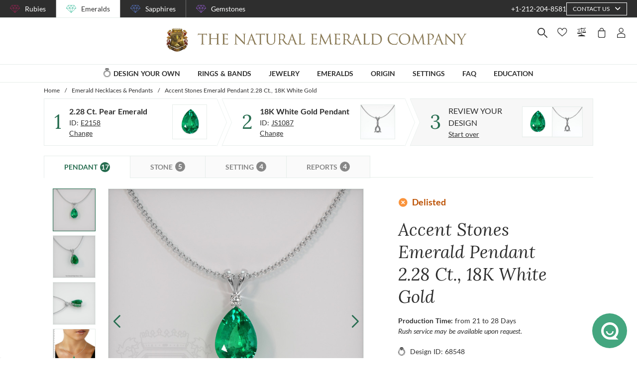

--- FILE ---
content_type: application/javascript; charset=UTF-8
request_url: https://emeralds.com/_nuxt/b7bc415fc344f54bd7b7.js
body_size: 5726
content:
(window.webpackJsonp=window.webpackJsonp||[]).push([[507],{1517:function(module,exports,__webpack_require__){eval("// style-loader: Adds some css to the DOM by adding a <style> tag\n\n// load the styles\nvar content = __webpack_require__(2201);\nif(content.__esModule) content = content.default;\nif(typeof content === 'string') content = [[module.i, content, '']];\nif(content.locals) module.exports = content.locals;\n// add the styles to the DOM\nvar add = __webpack_require__(77).default\nvar update = add(\"0d35759f\", content, true, {\"sourceMap\":false});//# sourceURL=[module]\n//# sourceMappingURL=[data-uri]\n//# sourceURL=webpack-internal:///1517\n")},2200:function(module,__webpack_exports__,__webpack_require__){"use strict";eval("/* harmony import */ var [base64] = __webpack_require__(1517);\n/* harmony import */ var [base64] = /*#__PURE__*/__webpack_require__.n([base64]);\n/* unused harmony reexport * */\n//# sourceURL=[module]\n//# sourceMappingURL=[data-uri]\n//# sourceURL=webpack-internal:///2200\n")},2201:function(module,exports,__webpack_require__){eval('// Imports\nvar ___CSS_LOADER_API_IMPORT___ = __webpack_require__(76);\nvar ___CSS_LOADER_EXPORT___ = ___CSS_LOADER_API_IMPORT___(function(i){return i[1]});\n// Module\n___CSS_LOADER_EXPORT___.push([module.i, "@media screen and (min-width:1840px){.container[data-v-014e3e0c]:not(.is-max-desktop):not(.is-max-widescreen):not(.is-max-fullhd){max-width:1776px!important}}.hamburger[data-v-014e3e0c]{cursor:pointer;height:20px;min-width:0;min-width:auto;position:relative;transform:rotate(0deg);transition:.5s ease-in-out;width:20px}.hamburger span[data-v-014e3e0c]{background:#276d50;border-radius:0;display:block;height:2px;left:0;opacity:1;position:absolute;transform:rotate(0deg);transition:.25s ease-in-out;width:100%}.hamburger span[data-v-014e3e0c]:first-child{top:0}.hamburger span[data-v-014e3e0c]:nth-child(2),.hamburger span[data-v-014e3e0c]:nth-child(3){top:8px}.hamburger span[data-v-014e3e0c]:nth-child(4){top:16px}.hamburger.open span[data-v-014e3e0c]:first-child,.hamburger.open span[data-v-014e3e0c]:nth-child(4){left:50%;top:5px;width:0}.hamburger.open span[data-v-014e3e0c]:nth-child(2){transform:rotate(45deg)}.hamburger.open span[data-v-014e3e0c]:nth-child(3){transform:rotate(-45deg)}", ""]);\n// Exports\n___CSS_LOADER_EXPORT___.locals = {};\nmodule.exports = ___CSS_LOADER_EXPORT___;\n//# sourceURL=[module]\n//# sourceMappingURL=[data-uri]\n//# sourceURL=webpack-internal:///2201\n')},2635:function(module,__webpack_exports__,__webpack_require__){"use strict";eval("// ESM COMPAT FLAG\n__webpack_require__.r(__webpack_exports__);\n\n// CONCATENATED MODULE: ./node_modules/babel-loader/lib??ref--2-0!./node_modules/vue-loader/lib/loaders/templateLoader.js??ref--6!./node_modules/pug-plain-loader??ref--1-oneOf-0-0!./node_modules/vue-loader/lib??vue-loader-options!./components/Layout/MainMenu/MainMenuMobile/Hamburger.vue?vue&type=template&id=014e3e0c&scoped=true&lang=pug&\nvar render = function render() {\n  var _vm = this,\n    _c = _vm._self._c;\n  return _c('div', {\n    staticClass: \"hamburger\",\n    class: {\n      open: _vm.state\n    }\n  }, [_c('span'), _c('span'), _c('span'), _c('span')]);\n};\nvar staticRenderFns = [];\n\n// CONCATENATED MODULE: ./components/Layout/MainMenu/MainMenuMobile/Hamburger.vue?vue&type=template&id=014e3e0c&scoped=true&lang=pug&\n\n// CONCATENATED MODULE: ./node_modules/babel-loader/lib??ref--2-0!./node_modules/vue-loader/lib??vue-loader-options!./components/Layout/MainMenu/MainMenuMobile/Hamburger.vue?vue&type=script&lang=js&\n/* harmony default export */ var Hamburgervue_type_script_lang_js_ = ({\n  name: 'HamburgerComponent',\n  props: {\n    state: {\n      type: Boolean,\n      default: false\n    }\n  }\n});\n// CONCATENATED MODULE: ./components/Layout/MainMenu/MainMenuMobile/Hamburger.vue?vue&type=script&lang=js&\n /* harmony default export */ var MainMenuMobile_Hamburgervue_type_script_lang_js_ = (Hamburgervue_type_script_lang_js_); \n// EXTERNAL MODULE: ./components/Layout/MainMenu/MainMenuMobile/Hamburger.vue?vue&type=style&index=0&id=014e3e0c&prod&lang=sass&scoped=true&\nvar Hamburgervue_type_style_index_0_id_014e3e0c_prod_lang_sass_scoped_true_ = __webpack_require__(2200);\n\n// EXTERNAL MODULE: ./node_modules/vue-loader/lib/runtime/componentNormalizer.js\nvar componentNormalizer = __webpack_require__(54);\n\n// CONCATENATED MODULE: ./components/Layout/MainMenu/MainMenuMobile/Hamburger.vue\n\n\n\n\n\n\n/* normalize component */\n\nvar component = Object(componentNormalizer[\"a\" /* default */])(\n  MainMenuMobile_Hamburgervue_type_script_lang_js_,\n  render,\n  staticRenderFns,\n  false,\n  null,\n  \"014e3e0c\",\n  null\n  \n)\n\n/* harmony default export */ var Hamburger = __webpack_exports__[\"default\"] = (component.exports);//# sourceURL=[module]\n//# sourceMappingURL=[data-uri]\n//# sourceURL=webpack-internal:///2635\n")}}]);

--- FILE ---
content_type: application/javascript; charset=UTF-8
request_url: https://emeralds.com/_nuxt/316167a6afdb4fde7412.js
body_size: 14633
content:
(window.webpackJsonp=window.webpackJsonp||[]).push([[56,465],{1061:function(module,__webpack_exports__,__webpack_require__){"use strict";eval('\n// CONCATENATED MODULE: ./node_modules/babel-loader/lib??ref--2-0!./node_modules/vue-loader/lib/loaders/templateLoader.js??ref--6!./node_modules/pug-plain-loader??ref--1-oneOf-0-0!./node_modules/vue-loader/lib??vue-loader-options!./components/DetailsPage/ProductGallery/ProductGallerySliderViews/_baseSlide.vue?vue&type=template&id=545434f2&scoped=true&lang=pug&\nvar render = function render() {\n  var _vm = this,\n    _c = _vm._self._c;\n  return _c(\'div\');\n};\nvar staticRenderFns = [];\n\n// CONCATENATED MODULE: ./components/DetailsPage/ProductGallery/ProductGallerySliderViews/_baseSlide.vue?vue&type=template&id=545434f2&scoped=true&lang=pug&\n\n// CONCATENATED MODULE: ./node_modules/babel-loader/lib??ref--2-0!./node_modules/vue-loader/lib??vue-loader-options!./components/DetailsPage/ProductGallery/ProductGallerySliderViews/_baseSlide.vue?vue&type=script&lang=js&\n/* harmony default export */ var _baseSlidevue_type_script_lang_js_ = ({\n  name: \'BaseSlideComponent\',\n  props: {\n    item: {\n      type: Object,\n      required: true\n    },\n    slide: {\n      type: Object,\n      required: true\n    },\n    active: {\n      type: Boolean,\n      default: false\n    },\n    // force load slide\n    loadSlide: {\n      type: Boolean,\n      default: false\n    },\n    ready: {\n      type: Boolean,\n      default: false\n    }\n  },\n  data: () => ({\n    loaded: false\n  }),\n  computed: {\n    currentItem() {\n      if (this.slide.custom) return this.item["custom".concat(this.slide.custom)];\n      return this.slide.item;\n    }\n  },\n  watch: {\n    loadSlide(state) {\n      if (state && !this.loaded) this.forceLoadSlide();\n    }\n  },\n  mounted() {\n    if (this.loadSlide && !this.loaded) this.forceLoadSlide();\n  },\n  methods: {\n    forceLoadSlide() {}\n  }\n});\n// CONCATENATED MODULE: ./components/DetailsPage/ProductGallery/ProductGallerySliderViews/_baseSlide.vue?vue&type=script&lang=js&\n /* harmony default export */ var ProductGallerySliderViews_baseSlidevue_type_script_lang_js_ = (_baseSlidevue_type_script_lang_js_); \n// EXTERNAL MODULE: ./node_modules/vue-loader/lib/runtime/componentNormalizer.js\nvar componentNormalizer = __webpack_require__(54);\n\n// CONCATENATED MODULE: ./components/DetailsPage/ProductGallery/ProductGallerySliderViews/_baseSlide.vue\n\n\n\n\n\n/* normalize component */\n\nvar component = Object(componentNormalizer["a" /* default */])(\n  ProductGallerySliderViews_baseSlidevue_type_script_lang_js_,\n  render,\n  staticRenderFns,\n  false,\n  null,\n  "545434f2",\n  null\n  \n)\n\n/* harmony default export */ var _baseSlide = __webpack_exports__["a"] = (component.exports);//# sourceURL=[module]\n//# sourceMappingURL=[data-uri]\n//# sourceURL=webpack-internal:///1061\n')},1165:function(module,exports,__webpack_require__){eval("// style-loader: Adds some css to the DOM by adding a <style> tag\n\n// load the styles\nvar content = __webpack_require__(1263);\nif(content.__esModule) content = content.default;\nif(typeof content === 'string') content = [[module.i, content, '']];\nif(content.locals) module.exports = content.locals;\n// add the styles to the DOM\nvar add = __webpack_require__(77).default\nvar update = add(\"49ddbb7f\", content, true, {\"sourceMap\":false});//# sourceURL=[module]\n//# sourceMappingURL=[data-uri]\n//# sourceURL=webpack-internal:///1165\n")},1262:function(module,__webpack_exports__,__webpack_require__){"use strict";eval("/* harmony import */ var [base64] = __webpack_require__(1165);\n/* harmony import */ var [base64] = /*#__PURE__*/__webpack_require__.n([base64]);\n/* unused harmony reexport * */\n//# sourceURL=[module]\n//# sourceMappingURL=[data-uri]\n//# sourceURL=webpack-internal:///1262\n")},1263:function(module,exports,__webpack_require__){eval('// Imports\nvar ___CSS_LOADER_API_IMPORT___ = __webpack_require__(76);\nvar ___CSS_LOADER_EXPORT___ = ___CSS_LOADER_API_IMPORT___(function(i){return i[1]});\n// Module\n___CSS_LOADER_EXPORT___.push([module.i, "@media screen and (min-width:1840px){.container[data-v-42bdf202]:not(.is-max-desktop):not(.is-max-widescreen):not(.is-max-fullhd){max-width:1776px!important}}.loader[data-v-42bdf202]{animation:load4-42bdf202 1.3s linear infinite;border-radius:50%;color:#276d50;font-size:20px;height:1em;position:relative;text-indent:-9999em;transform:scale(.15);width:1em}@keyframes load4-42bdf202{0%,to{box-shadow:0 -3em 0 .2em,2em -2em 0 0,3em 0 0 -1em,2em 2em 0 -1em,0 3em 0 -1em,-2em 2em 0 -1em,-3em 0 0 -1em,-2em -2em 0 0}12.5%{box-shadow:0 -3em 0 0,2em -2em 0 .2em,3em 0 0 0,2em 2em 0 -1em,0 3em 0 -1em,-2em 2em 0 -1em,-3em 0 0 -1em,-2em -2em 0 -1em}25%{box-shadow:0 -3em 0 -.5em,2em -2em 0 0,3em 0 0 .2em,2em 2em 0 0,0 3em 0 -1em,-2em 2em 0 -1em,-3em 0 0 -1em,-2em -2em 0 -1em}37.5%{box-shadow:0 -3em 0 -1em,2em -2em 0 -1em,3em 0 0 0,2em 2em 0 .2em,0 3em 0 0,-2em 2em 0 -1em,-3em 0 0 -1em,-2em -2em 0 -1em}50%{box-shadow:0 -3em 0 -1em,2em -2em 0 -1em,3em 0 0 -1em,2em 2em 0 0,0 3em 0 .2em,-2em 2em 0 0,-3em 0 0 -1em,-2em -2em 0 -1em}62.5%{box-shadow:0 -3em 0 -1em,2em -2em 0 -1em,3em 0 0 -1em,2em 2em 0 -1em,0 3em 0 0,-2em 2em 0 .2em,-3em 0 0 0,-2em -2em 0 -1em}75%{box-shadow:0 -3em 0 -1em,2em -2em 0 -1em,3em 0 0 -1em,2em 2em 0 -1em,0 3em 0 -1em,-2em 2em 0 0,-3em 0 0 .2em,-2em -2em 0 0}87.5%{box-shadow:0 -3em 0 0,2em -2em 0 -1em,3em 0 0 -1em,2em 2em 0 -1em,0 3em 0 -1em,-2em 2em 0 0,-3em 0 0 0,-2em -2em 0 .2em}}", ""]);\n// Exports\n___CSS_LOADER_EXPORT___.locals = {};\nmodule.exports = ___CSS_LOADER_EXPORT___;\n//# sourceURL=[module]\n//# sourceMappingURL=[data-uri]\n//# sourceURL=webpack-internal:///1263\n')},1551:function(module,exports,__webpack_require__){eval("// style-loader: Adds some css to the DOM by adding a <style> tag\n\n// load the styles\nvar content = __webpack_require__(2269);\nif(content.__esModule) content = content.default;\nif(typeof content === 'string') content = [[module.i, content, '']];\nif(content.locals) module.exports = content.locals;\n// add the styles to the DOM\nvar add = __webpack_require__(77).default\nvar update = add(\"4b5a1aac\", content, true, {\"sourceMap\":false});//# sourceURL=[module]\n//# sourceMappingURL=[data-uri]\n//# sourceURL=webpack-internal:///1551\n")},1640:function(module,__webpack_exports__,__webpack_require__){"use strict";eval('// ESM COMPAT FLAG\n__webpack_require__.r(__webpack_exports__);\n\n// CONCATENATED MODULE: ./node_modules/babel-loader/lib??ref--2-0!./node_modules/vue-loader/lib/loaders/templateLoader.js??ref--6!./node_modules/pug-plain-loader??ref--1-oneOf-0-0!./node_modules/vue-loader/lib??vue-loader-options!./components/Common/Loader.vue?vue&type=template&id=42bdf202&scoped=true&lang=pug&\nvar render = function render() {\n  var _vm = this,\n    _c = _vm._self._c;\n  return _c(\'div\', {\n    staticClass: "loader"\n  });\n};\nvar staticRenderFns = [];\n\n// CONCATENATED MODULE: ./components/Common/Loader.vue?vue&type=template&id=42bdf202&scoped=true&lang=pug&\n\n// CONCATENATED MODULE: ./node_modules/babel-loader/lib??ref--2-0!./node_modules/vue-loader/lib??vue-loader-options!./components/Common/Loader.vue?vue&type=script&lang=js&\n/* harmony default export */ var Loadervue_type_script_lang_js_ = ({\n  name: \'LoaderComponent\'\n});\n// CONCATENATED MODULE: ./components/Common/Loader.vue?vue&type=script&lang=js&\n /* harmony default export */ var Common_Loadervue_type_script_lang_js_ = (Loadervue_type_script_lang_js_); \n// EXTERNAL MODULE: ./components/Common/Loader.vue?vue&type=style&index=0&id=42bdf202&prod&lang=sass&scoped=true&\nvar Loadervue_type_style_index_0_id_42bdf202_prod_lang_sass_scoped_true_ = __webpack_require__(1262);\n\n// EXTERNAL MODULE: ./node_modules/vue-loader/lib/runtime/componentNormalizer.js\nvar componentNormalizer = __webpack_require__(54);\n\n// CONCATENATED MODULE: ./components/Common/Loader.vue\n\n\n\n\n\n\n/* normalize component */\n\nvar component = Object(componentNormalizer["a" /* default */])(\n  Common_Loadervue_type_script_lang_js_,\n  render,\n  staticRenderFns,\n  false,\n  null,\n  "42bdf202",\n  null\n  \n)\n\n/* harmony default export */ var Loader = __webpack_exports__["default"] = (component.exports);//# sourceURL=[module]\n//# sourceMappingURL=[data-uri]\n//# sourceURL=webpack-internal:///1640\n')},2268:function(module,__webpack_exports__,__webpack_require__){"use strict";eval("/* harmony import */ var [base64] = __webpack_require__(1551);\n/* harmony import */ var [base64] = /*#__PURE__*/__webpack_require__.n([base64]);\n/* unused harmony reexport * */\n//# sourceURL=[module]\n//# sourceMappingURL=[data-uri]\n//# sourceURL=webpack-internal:///2268\n")},2269:function(module,exports,__webpack_require__){eval('// Imports\nvar ___CSS_LOADER_API_IMPORT___ = __webpack_require__(76);\nvar ___CSS_LOADER_EXPORT___ = ___CSS_LOADER_API_IMPORT___(function(i){return i[1]});\n// Module\n___CSS_LOADER_EXPORT___.push([module.i, "@media screen and (min-width:1840px){.container[data-v-92277502]:not(.is-max-desktop):not(.is-max-widescreen):not(.is-max-fullhd){max-width:1776px!important}}.video-wrapper[data-v-92277502]{height:100%;position:relative;text-align:center;width:100%}.video-wrapper .fullscreen[data-v-92277502]{background-color:rgba(0,0,0,.3);border:1px solid #fff;bottom:5%;color:#fff;left:0;margin:auto;max-width:200px;position:absolute;right:0;width:100%}.video-wrapper .video-preloader[data-v-92277502]{background:rgba(0,0,0,.2);box-sizing:border-box;height:100%;left:0;position:absolute;top:0;width:100%;z-index:9999!important}.video-wrapper .video-preloader__wrapper[data-v-92277502]{align-items:center;height:100%;justify-content:center;width:100%}.video-wrapper .video-preloader__wrapper .loader[data-v-92277502]{color:#276d50;transform:scale(.3)}.video-wrapper video[data-v-92277502]{height:100%;outline:none;-webkit-user-select:none;-moz-user-select:none;user-select:none}", ""]);\n// Exports\n___CSS_LOADER_EXPORT___.locals = {};\nmodule.exports = ___CSS_LOADER_EXPORT___;\n//# sourceURL=[module]\n//# sourceMappingURL=[data-uri]\n//# sourceURL=webpack-internal:///2269\n')},2666:function(module,__webpack_exports__,__webpack_require__){"use strict";eval('// ESM COMPAT FLAG\n__webpack_require__.r(__webpack_exports__);\n\n// EXTERNAL MODULE: ./node_modules/core-js/modules/es.symbol.description.js\nvar es_symbol_description = __webpack_require__(365);\n\n// CONCATENATED MODULE: ./node_modules/babel-loader/lib??ref--2-0!./node_modules/vue-loader/lib/loaders/templateLoader.js??ref--6!./node_modules/pug-plain-loader??ref--1-oneOf-0-0!./node_modules/vue-loader/lib??vue-loader-options!./components/DetailsPage/ProductGallery/ProductGallerySliderViews/SlideSizeVideo.vue?vue&type=template&id=92277502&scoped=true&lang=pug&\n\nvar render = function render() {\n  var _vm = this,\n    _c = _vm._self._c;\n  return _c(\'div\', {\n    directives: [{\n      name: "observe-visibility",\n      rawName: "v-observe-visibility",\n      value: {\n        callback: _vm.initVideoPlayer,\n        once: true\n      },\n      expression: "{callback: initVideoPlayer, once: true}"\n    }],\n    staticClass: "video-wrapper"\n  }, [_c(\'div\', {\n    attrs: {\n      "itemscope": "",\n      "itemtype": "http://schema.org/VideoObject"\n    }\n  }, [_c(\'meta\', {\n    attrs: {\n      "itemprop": "name",\n      "content": _vm.videoItem.title\n    }\n  }), _c(\'meta\', {\n    attrs: {\n      "itemprop": "description",\n      "content": _vm.videoItem.description ? _vm.videoItem.description : "".concat(_vm.videoItem.title, " video")\n    }\n  }), _c(\'meta\', {\n    attrs: {\n      "itemprop": "thumbnailUrl",\n      "content": _vm.videoItem.thumbnailUrl\n    }\n  }), _c(\'meta\', {\n    attrs: {\n      "itemprop": "uploadDate",\n      "content": _vm.videoItem.publicationDate\n    }\n  }), _c(\'meta\', {\n    attrs: {\n      "itemprop": "contentUrl",\n      "content": _vm.videoItem.videoUrl\n    }\n  }), _c(\'video\', {\n    directives: [{\n      name: "show",\n      rawName: "v-show",\n      value: _vm.mounted,\n      expression: "mounted"\n    }],\n    ref: "video",\n    staticClass: "lazy",\n    attrs: {\n      "muted": "",\n      "loop": "",\n      "playsinline": "",\n      "autoplay": "",\n      "controls": _vm.showControls,\n      "data-src": _vm.sizeVideoLink\n    },\n    domProps: {\n      "muted": true\n    }\n  })]), !_vm.isIphone ? _c(\'button\', {\n    staticClass: "button fullscreen",\n    on: {\n      "click": _vm.onFullScreenClick\n    }\n  }, [_vm._v(_vm._s(_vm.$t(\'detailsPage.fullscreen\')))]) : _vm._e(), !_vm.mounted ? _c(\'div\', {\n    staticClass: "video-preloader"\n  }, [_c(\'div\', {\n    staticClass: "video-preloader__wrapper is-flex"\n  }, [_c(\'loader-component\')], 1)]) : _vm._e()]);\n};\nvar staticRenderFns = [];\n\n// CONCATENATED MODULE: ./components/DetailsPage/ProductGallery/ProductGallerySliderViews/SlideSizeVideo.vue?vue&type=template&id=92277502&scoped=true&lang=pug&\n\n// EXTERNAL MODULE: ./components/DetailsPage/ProductGallery/ProductGallerySliderViews/_baseSlide.vue + 4 modules\nvar _baseSlide = __webpack_require__(1061);\n\n// EXTERNAL MODULE: ./components/Common/Loader.vue + 4 modules\nvar Loader = __webpack_require__(1640);\n\n// CONCATENATED MODULE: ./node_modules/babel-loader/lib??ref--2-0!./node_modules/vue-loader/lib??vue-loader-options!./components/DetailsPage/ProductGallery/ProductGallerySliderViews/SlideSizeVideo.vue?vue&type=script&lang=js&\n\n\n/* harmony default export */ var SlideSizeVideovue_type_script_lang_js_ = ({\n  name: \'SlideSizeVideoComponent\',\n  components: {\n    LoaderComponent: Loader["default"]\n  },\n  extends: _baseSlide["a" /* default */],\n  data: () => ({\n    mounted: false\n  }),\n  computed: {\n    sizeVideoLink() {\n      return this.slide.videoFileName.videoUrl;\n    },\n    showControls() {\n      return this.isIphone && this.mounted;\n    },\n    isIphone() {\n      return this.$device.isMobile && this.$device.isIos;\n    },\n    videoItem() {\n      return this.slide.videoFileName;\n    }\n  },\n  beforeDestroy() {\n    this.$refs.video.pause();\n  },\n  mounted() {\n    setTimeout(() => {\n      if (window.lazyUpdate) window.lazyUpdate();\n    }, 1000);\n  },\n  methods: {\n    onFullScreenClick() {\n      // Full screen not supported on iPhones https://stackoverflow.com/a/12823162\n\n      if (this.$refs.video.requestFullscreen) {\n        this.$refs.video.requestFullscreen();\n      } else if (this.$refs.video.webkitRequestFullscreen) {\n        /* Safari */\n        this.$refs.video.webkitRequestFullscreen();\n      } else if (this.$refs.video.msRequestFullscreen) {\n        /* IE11 */\n        this.$refs.video.msRequestFullscreen();\n      }\n    },\n    initVideoPlayer(isVisible) {\n      if (isVisible && !this.mounted) {\n        this.mounted = true;\n      }\n      if (!isVisible && this.mounted) {\n        this.$refs.video.pause();\n        this.mounted = false;\n      }\n    }\n  }\n});\n// CONCATENATED MODULE: ./components/DetailsPage/ProductGallery/ProductGallerySliderViews/SlideSizeVideo.vue?vue&type=script&lang=js&\n /* harmony default export */ var ProductGallerySliderViews_SlideSizeVideovue_type_script_lang_js_ = (SlideSizeVideovue_type_script_lang_js_); \n// EXTERNAL MODULE: ./components/DetailsPage/ProductGallery/ProductGallerySliderViews/SlideSizeVideo.vue?vue&type=style&index=0&id=92277502&prod&lang=sass&scoped=true&\nvar SlideSizeVideovue_type_style_index_0_id_92277502_prod_lang_sass_scoped_true_ = __webpack_require__(2268);\n\n// EXTERNAL MODULE: ./node_modules/vue-loader/lib/runtime/componentNormalizer.js\nvar componentNormalizer = __webpack_require__(54);\n\n// CONCATENATED MODULE: ./components/DetailsPage/ProductGallery/ProductGallerySliderViews/SlideSizeVideo.vue\n\n\n\n\n\n\n/* normalize component */\n\nvar component = Object(componentNormalizer["a" /* default */])(\n  ProductGallerySliderViews_SlideSizeVideovue_type_script_lang_js_,\n  render,\n  staticRenderFns,\n  false,\n  null,\n  "92277502",\n  null\n  \n)\n\n/* harmony default export */ var SlideSizeVideo = __webpack_exports__["default"] = (component.exports);//# sourceURL=[module]\n//# sourceMappingURL=[data-uri]\n//# sourceURL=webpack-internal:///2666\n')}}]);

--- FILE ---
content_type: text/plain; charset=UTF-8
request_url: https://chat-system.47thst.com/socket.io/?EIO=4&transport=polling&t=y1x7um3d&sid=Bo42yAdn82v6eL_UTEbJ
body_size: -55
content:
40{"sid":"t5pQKN6MaT3vhSfcTEbL"}

--- FILE ---
content_type: application/javascript; charset=UTF-8
request_url: https://emeralds.com/_nuxt/d02b376d7ab303342fe0.js
body_size: 8868
content:
!function(e){function a(a){for(var c,r,n=a[0],o=a[1],u=a[2],i=a[3]||[],p=0,s=[];p<n.length;p++)r=n[p],Object.prototype.hasOwnProperty.call(f,r)&&f[r]&&s.push(f[r][0]),f[r]=0;for(c in o)Object.prototype.hasOwnProperty.call(o,c)&&(e[c]=o[c]);for(l&&l(a),t.push.apply(t,i);s.length;)s.shift()();return b.push.apply(b,u||[]),d()}function d(){for(var e,a=0;a<b.length;a++){for(var d=b[a],c=!0,o=1;o<d.length;o++){var u=d[o];0!==f[u]&&(c=!1)}c&&(b.splice(a--,1),e=n(n.s=d[0]))}return 0===b.length&&(t.forEach((function(e){if(void 0===f[e]){f[e]=null;var a=document.createElement("link");n.nc&&a.setAttribute("nonce",n.nc),a.rel="prefetch",a.as="script",a.href=r(e),document.head.appendChild(a)}})),t.length=0),e}var c={},f={199:0},b=[],t=[];function r(e){return n.p+""+{0:"fc707a64ec2ad33ebe1b",1:"c5397ccf5c7494c6baba",2:"502d0cd21bbf8a5faf7a",3:"adae9bd321a7c5d209bc",4:"453454117fad11b06161",5:"53941ab10bf43d0abc0e",6:"d61e48bc3c43910e294a",7:"b0232b956aa520bd36cd",8:"0517fe45389d886b5cbc",9:"de2caccacb88dea1f5e1",10:"569345336265c3f649ce",11:"a10281df994d322c2ad3",12:"040d5f026d6fef1f93ba",13:"232eb8a63a57b09484d6",14:"c68d0f39598cc61d1368",15:"86a62a0c616526aec659",16:"4782b7896d959a715459",17:"0a991b08d25d87da3f5a",18:"a40480e62e30d380a22d",19:"a254eeca48df5e9abce3",20:"12b67dd0b596b12c649d",21:"8a4fc1db4a9db5387d2c",22:"e7f2aa517c7986cd7ef8",23:"d45447a7f2ebf5bb0736",24:"186dafbb6770a73ce007",25:"1a7866f07ecc82b23400",26:"2b196212dba45c35a43b",27:"30812e8f928c2f2d5723",28:"8b001a2b3b92e0ecfebf",29:"19d698eace32eb0525d2",30:"b3cd0318370823f79aa8",31:"d857a2878c242a6ee931",32:"30c0df2a29e7269cf348",33:"8e75d0df6bce7e318ec3",34:"525fc17535d31ddf0214",35:"1865ed2f47333031a018",36:"e7ef7266789d1a0d5610",37:"5daa460509afd1b06502",38:"af04cf2292938396f55e",39:"1a505a4ef9433e9f8ca7",40:"e31cbdd7e3402fdb4418",41:"3dd693e62f9740e52cc8",42:"535b053209a7e4b57039",43:"4c9ead838c43f4ad7510",44:"4312f0d024f3370a9bae",45:"0f2ee9b1ca5d0e52f069",46:"79028472bfe222a13f09",47:"cba8b5b6a1a73a8d5dce",48:"4bf3bba136548f4f3212",49:"141035abff30886e5673",50:"b771faffebe608d3a359",51:"0558c966a6d8e11cc76c",52:"0def8739bdbd92c974bf",53:"4cb82f548536f2b5d280",54:"18f60ce904ff4d45e8db",55:"9fb2927957cb8916ad24",56:"316167a6afdb4fde7412",57:"77abf224dfaad05858dd",58:"6d1f886dda8c8a27c2f0",59:"d0e74f60f69680fe9c33",60:"ac09c7b4949b1a89f58b",61:"85e2ec27bca31d7ae246",62:"c93c7c4076ec2bdae689",63:"571f178c5b6c7035ad06",64:"c38fd1fa9b89ee968cda",65:"b0745bb74e7b215da579",66:"9509073853d5284db6c3",67:"a2d0154a476f68dba845",68:"05f95666e805c1c408dd",69:"464aebb109a84db0b2f4",70:"0da862da112558c979fd",71:"fa99ff260153fadb78a4",72:"d270c191e4fb905c022e",73:"a6bd4da9d720756dbc5c",74:"62f95abe9b95b10f31e6",75:"c989d496de66ed29e341",76:"9d4ff50565d2bce1ddb6",77:"811513852210315c6f0a",78:"6a1a353d954a09f62234",79:"b6f968a9254979137bcd",80:"d5d5c0a4f30e28bf55f7",81:"dee9d49d660b4f4537fa",82:"83fb17d977290d1d4384",83:"7ca0c56618827829fbef",84:"1ae583e3065c79eb4a82",85:"8e59fade36fd932cde8a",86:"c43bbcba7b1aaef2a5f2",87:"a9a4aa4d4efe8bc517d8",88:"412fe38bd981fc85ad26",89:"22dd01dbad141e2813c7",90:"c853a5b0c762ba01b860",91:"489d656a39f8e1368e51",92:"472dc46f0f41dca69dfa",93:"156dcde6baa78a2a6eea",94:"85f271bcafe57c7d5744",95:"66e85e12314c5a5e3481",96:"dfc3b1a3816a10fbf367",97:"329d47fcd31c218919e4",98:"70cdca245fe5a41e3be3",99:"30923a4ada97c0e2821f",100:"c594043fda97d113c218",101:"7eaf7a26b2de733fe3a6",102:"80c80de98577aa738a13",103:"ee0c352a969f4d19c53e",104:"97229d7f4cbfb0aa2268",105:"9662c3e10de190efb2df",106:"8facb07b18c05d1e949f",107:"254d94e9c0459df3d298",108:"4ffeda9aef45e181fc74",118:"51ddb7fdf450d6810951",119:"f35ad75a4e74d6accb7d",120:"141d83e3e352b650e032",121:"833ac59240b1152acec0",122:"422e1fa50a17c87dfbe1",123:"0261b029b92ffa488161",124:"51f3532ea752afecb966",125:"aab56a83b51331e6e091",126:"cd0683036b90ae6f08cf",127:"4c7bed3e16e855d508c2",128:"a5f5765f94474816f8fd",129:"8896816d48f103697c31",130:"0a18ad5b7a136c186029",131:"af9e796a361ca9198d02",132:"156bb2cb4d7660fe9a67",133:"3d8c4cbb977b124be9d9",134:"b913eb33f5e2257ec897",135:"d0cd648564e9a452ef98",136:"e01afaa963bc0a8a8f62",137:"b13d89014df1ccb9a42c",138:"8551eaf8c727d1cf9e39",139:"22250c60ddd168ea1704",140:"898fea741eb5d6938c3e",141:"fd62a690c195eef16de6",142:"e3e115ed75d55f8c8737",143:"e0f9d4eb9cce21635a6b",144:"506c1536a39929bdd517",145:"006c2fd5fb55058aea25",146:"be138efc4d8237e86dc8",147:"b8839eb863eddf97d50c",148:"f6f30eea45b118dd5239",149:"8011b1b21ac133c718cc",150:"4c3c941a12aeae5ade47",151:"0cb8573d6c8eaa9cb352",152:"6b137eeb2466c05c7580",153:"699fbd7ae795f10422c9",154:"6276a1c466501a6fd99d",155:"a50d2711de4cb945faec",156:"eeba67e6b512df0b276b",157:"7ee57e6289e558e48c80",158:"d9ed2f6c3b8cfe06ea16",159:"d3b015e337d00ac59d03",160:"7fd295abc19e1b713778",161:"99a74724f0d991ea7795",162:"6fe0f97a342599a94487",163:"5a76033706d1b5e7e8de",164:"cf8bbcb77f86ebdb7723",165:"340aa4e00f5c61b83f8c",166:"c0d17922ce9ced47f38a",167:"14edd6e5147dc791572e",168:"5421734b8ef1ae3e9d97",169:"fb6d9af02489421e1dc9",170:"f8e6c3bb731d54794a34",171:"4f3b0eaa435cbaa9f7ff",172:"9916a31d58cc04aec30d",173:"d6e28565ebf7cfcd573e",174:"55a935242ef9f57b0718",175:"a5dd413408a5f4b5e4ef",176:"17d3caac2dac044e6c27",177:"cf966ab1a3c283724c13",178:"717e8117a3975b833241",179:"73befcdedafa647ec963",180:"c40a9dda3f9066b1863f",181:"9b54d5414d2c9f3bf500",182:"4f210f59fc61ccf2477c",183:"22bb55e99949dba1514c",184:"45de80659dc891295dff",185:"949860f54e5f32383cd7",186:"ba4df245773ea378f055",187:"957bdf3a9ffa3f55e56c",188:"b2282fb59e5478d91178",189:"7923c93a88b4cafc07f2",190:"08c8518dc8f420fa6603",191:"36600e653ed82e9d57eb",192:"e20a170933d5307b1766",193:"10b004365edc6fe25a4d",194:"43ce81787dea7278e58b",195:"9b6c56f6a721cdb848a5",196:"55eaa45d73b4b5fb8949",197:"1c930d4685249823399b",198:"98effce13693f70fed01",200:"9b7aa61f71bb037d4304",201:"67bb062f4ab9662332a2",202:"386ac814eb67e271dc68",203:"3d175e37c04b707c8fa0",204:"a76856b1e1ce4cf1262d",205:"a1cdf4108ccdf2682b5b",206:"a69995aa828ae3e16eda",207:"b0714202c31640bd6e75",208:"6fd89693c00617c2a7bb",209:"8f59919a232980a08ee2",210:"d1a3386d42d5e52e0200",211:"2cb535da6eb3cc5cf0c3",212:"c7a96e5dc326163aa8eb",213:"ebda74cc750c18c83392",214:"635b871250c293c6c268",215:"646bbdc752d59fb434d5",216:"9c2776721674b7845082",217:"37d6168d9442a47be9ca",218:"346104de76f3da3478cd",219:"c2c8729354ac94198888",220:"81a4beee2300cb49ac28",221:"4419acf37bdd0b02b0d8",222:"030223b895ff3960da95",223:"f6901e5544f837aec9f9",224:"325917d482c6b75c80ec",225:"0bd688f1e6175d25dbb9",226:"27bd889dbce84d0f082a",227:"a8f8f6418585738b6d58",228:"fb419045c1ffe8c11528",229:"27047385cfac89bb17c0",230:"8d6dbde2d799a6497a50",231:"0b51c0b7e6c390c1743b",232:"d38d081084b99321fdf1",233:"cb846cc455df9f6289bf",234:"7f8534927d52086139f0",235:"4c00b42b35e03822bdbe",236:"808b70077e4b182a874d",237:"0e1b5286525f5077d6ee",238:"c9b416f6fbc5e3aa0eb3",239:"3e99ce46dec7854002a1",240:"8c88c8960744060dadb3",241:"77196ad2734064c5f802",242:"19f482295f1be40377eb",243:"689e58f62af711e5ca19",244:"7ee0ec651cc7a6a7cb1a",245:"f4c41e525725d71519a1",246:"4664ee1c7380e0019d12",247:"9668f0cfcad180d7ddd3",248:"c6a4e30320c323ad07f1",249:"a2ed4babca7d5cc2fc71",250:"b7d9e1a76655df880fba",251:"cb3e05735e3ed0285bd5",252:"3ac24e96827cfd6332f1",253:"00981daf52e2bffe52a2",254:"8caa6a5e510f77b0dd74",255:"2febe5beadaab95b061d",256:"e2b7f61d3e7d15b1c29e",257:"da5b3c323bf7e9797cc4",258:"e2a3a783322d040b3fc6",259:"9b84c3568a2f6081b5e7",260:"3cfe3ab946e4ade23773",261:"b05ba9267e7996522d57",262:"8c9dbd9e9353a6ec33ba",263:"8cabe3f44b8b3bf2d213",264:"f9a2c85bc0e09c5bcb69",265:"5c0732168144810b19c0",266:"8ff1335d4995e8636230",267:"7eb8e0377a0a645ebbc1",268:"9faab50a4e815da95804",279:"0bf1e7c066d41aa3cdaf",280:"c86358114c682e89c4ca",281:"e27b14f0734f42fb3d47",282:"e4555a52f3c92323d353",283:"2d399eaf06fd8beeecf0",284:"093a96006f332c5741e6",285:"a61d2609a60db472e6d7",286:"dda7960372c01818ac91",287:"4278ffbf345ed5e15c2b",288:"b2e42dd1333fc932f463",289:"b35fd24bb607061b2e34",290:"ad7b0356dfb417487d72",291:"e313c6e79f493f87ad0c",292:"c9c6a70605ec9a0278e1",293:"070975bb92b9ef97d573",294:"291e8000914756087e18",295:"74519d5e04afecb3b00d",296:"abee4e836833b574a9af",297:"a11824253a74d01c6a56",298:"9e4f149df647d3a7338e",299:"5f6952b793b9e2a323a9",300:"2f9d8b22a64a5ce9e401",301:"d142869485cdd6e171ee",302:"6fc7760e0a8bd43a7d13",303:"f82310338dc108358166",304:"0dc2617918830e9a176b",305:"8fb6eddd4f46d9cab149",306:"20b35c5fd5e091b0de6e",307:"55a37578ac9daaaeb343",308:"4c474e7cb2bc10ad4184",309:"6b32807f6ae0ef0a579b",310:"635e56a8d3265add4789",311:"1111207d02c23444a41c",312:"7e2aed2fc81d3828c769",313:"ff0363d1be1e31406de9",314:"d71b8c856c13f5017d11",315:"1aad7b2980107e81f8e7",316:"bb268487e8b0a3f080c9",317:"77a6b0b036452667286d",318:"ac3396e0e762c766cebd",319:"557167ad1763cfaafb9b",320:"95557c596e484e5df8c3",321:"39b7dd769546f697fc39",322:"030c1dc80e4b970c3712",323:"ff52fc6784e78a0323ff",324:"d6065de141fada0f2bea",325:"1a1cbc11f3de1cfcef79",326:"e8452c1ba336e5442a4f",327:"5a608c7713de80c67882",328:"131f6e6e4aa553f665cc",329:"590c604afbaf7e046c5d",330:"eea786a812d3a3b3075b",331:"eb9228b597487442874b",332:"cb823857fd3fa43ccc07",333:"415f08cfbc711a9e8cf8",334:"e889097b02941e7537e5",335:"3e85172a524fad4d9c21",336:"65e7030b44ba6ddc5374",337:"8bc07cb1416d9a0f91dc",338:"e807e82bbd839ca22015",339:"e48b670fa4a92244e669",340:"d4b8650b27dee42c8952",341:"b7c5f0b1566eb2ff8156",342:"1d7783038886bfc03925",343:"84c60e93a53115c8b68d",344:"3ff5d694e360f2b0d2f9",345:"2565a01ca2e97317c9d7",346:"a463f1cc8643532fc7ed",347:"b6dd0746202e1a2904d6",348:"494c5ccd07516ebd4be2",349:"4c05c42cfbd0bd8bb880",350:"02ddf9597f28e926b6e4",351:"2e5299e56463a05dae23",352:"50f62d401ffbd899aba3",353:"6400167c066eaf17d6b8",354:"0fecb142a14886de8148",355:"d8b1940dbe5662f28f6a",356:"7a7070e3de4abbd0d06b",357:"e552557d4c73c16dd5f6",358:"0c1985cf5e235066c6b7",359:"a681f0fd21eb658340ea",360:"4393aa000641693ba39c",361:"b8a78fee8b86eb1bab39",362:"fbe85f58cdff596366c2",363:"e2555a4fd0bd9c15ca2a",364:"e61fa86255354955b643",365:"3e809ffb95a5d0d716b6",366:"f3e49fb29c65188effc8",367:"d12b1f620bb2144301c3",368:"8b8a6cc6f58645a56280",369:"575983a795acf48fc441",370:"78217b24673674792313",371:"20757ff4728662574127",372:"be2660c75d52ffd88e27",373:"2f2dc4925ace00f1f207",374:"262da937bdfe821e5677",375:"6a0c2753d071e954f742",376:"ea1f1252ff5fe31e7a57",377:"b6805520e1612c22ca8b",378:"d41225bc5c449744c0ab",379:"63bf73f8f07e80bdbdc3",380:"b68c96c6940a029d9b27",381:"93b8f0f5ca4949e7ab1a",382:"7a2cbe344eb77e42e83a",383:"8c887441cfcb8795ee92",384:"9f9ce521b7853a31e475",385:"efeaa610e961f2781ce2",386:"97e49f18a506bc17aff0",387:"edb7b9519a5634d51b08",388:"94c5444a072457d8e2ab",389:"9edda4bebbd06a30bc94",390:"5fa7be03a74b4fa40cb6",391:"a710b422705394592fda",392:"0d2a809ff7282549d4b8",393:"86faf922e7943a957f6a",394:"34ed8b028daf6076d831",395:"74600bef33569d29ea3e",396:"548a1b761dd97cf24d3b",397:"eac6a139b8d9df2cefde",398:"13e0d7f9bfad9da47d62",399:"d49ce5e763ad850ae517",400:"ea05a4b03c3fca1d5614",401:"5001345090e7e0a4e9a4",402:"35c906a93d9f45482d3d",403:"7df1bc26464174020350",404:"458bbfe6b8f23cc7947b",405:"8404887294ba0ea5aed1",406:"3a194dddc4ffa6dfb3f1",407:"be8a8bdc252619894a09",408:"8c1c5d4a5904c3323392",409:"96bb6a26f7b5b611a868",410:"7eb8cd156434ac179436",411:"94d3f439e56bdb77d9ce",412:"15dcc42cfbf77926dff4",413:"e1a75a6b100f02558c23",414:"44ecc09d87a0a989a03c",415:"58200d997e1d92b24ce3",416:"e9ecc05ebd282a586c4a",417:"dbfadeb750040e4db4e6",418:"81e50653df5e3de9f91d",419:"37f20aba12870a783ec9",420:"e6b3871aa5ede47625df",421:"8a18c61c180ce7fe8e82",422:"dd11dbdb06c3f69b6332",423:"1ce88b9dd4b9999bd59f",424:"5901bc3839b48585dcb2",425:"242b510072dba74b81e4",426:"acc5d3f1731461d7c2fd",427:"ff60d5052f87151e7306",428:"cf0484a2d1e5396836bb",429:"b5e4bebc71701f8a946e",430:"117217282fa5a13960a2",431:"6fb26e6e15b70b7f4227",432:"28fc8fe95799031516f9",433:"80bbcef2a69226f79c9a",434:"971cdc48d50bbb8808cf",435:"2f833e3354e44b3843ab",436:"adf73454c3cf4ba996a5",437:"023fd3a84b4343495425",438:"519aecffd42306915b22",439:"2da01b8c55710c600553",440:"c87f1b73d3789c3302ff",441:"0e6cc34bdc6214fa843a",442:"d6bfeefdc907fb77799a",443:"fbfd03d87e139cbf7d88",444:"2004d0c3694134ab625d",445:"99ae6e5c0c98448cf915",446:"11365f541cbb609f8a73",447:"220e57d8d0be09bb8990",448:"acc96d4c3b012485abe1",449:"cee3e37e93838a9b3722",450:"8caaccb3254ab972df40",451:"09ba1ad6eca3ea7deb60",452:"8fb0bddd665dd161db1b",453:"eb4a389c7dd649fde94f",454:"3c9978c90495cc23a988",455:"c7d709f1294d2788aba8",456:"b7e2f4da8b99e9000c2d",457:"3625b8054467c39fbdb5",458:"7610adb9231d6f17db81",459:"252f4f61e525a7afc29d",460:"a8c726e4495ff764d268",461:"7843fe4d3dd91ab945f0",462:"ff69576f097f13c63a88",463:"21fb7ee9466adb20da05",464:"e3bec5870b067906485f",465:"8524087bd3c88c863e71",466:"8ea6f7c158f72d1bc560",467:"37604308ac48d166eb19",468:"29d39a4014307d083efe",469:"a18e266d765351ae7ecc",470:"8fc79fc0cf4950fdbe9f",471:"0fe4af89e32a842eac39",472:"392284892fa523268784",473:"c7726e455d522239e345",474:"e5f5e040fac8b42ee534",475:"c94124cdbc047100bbe1",476:"c8dbc946a1202ff5f279",477:"822d962e9f406c72164f",478:"4decd507ec73f64cfe22",479:"a497dde7b6a7d83f1493",480:"9bdb5e996558f3615f3c",481:"5234199a78e8eb0837d5",482:"e9a1924d4e4dea926ae1",483:"ecd2df80d4ee3ed6777a",484:"cb6c0eb5e1f5a6bbe382",485:"70ba93dd36620e542402",486:"a991f46db68829c23304",487:"8f255bbffe007f1503ac",488:"6634d00155b99eb85a3a",489:"ebcfc74526e1fee6f676",490:"6bed3ed7e120b6df2e9a",491:"f609b717bbaf7d59d04c",492:"d684d6ec32ca19fc69cc",493:"fd75f21f7a3b1de85a18",494:"03b5c74e2b72b72f93ff",495:"508dd21caeba151c891e",496:"55217036c0c04aee55f2",497:"11eb084923f4bacb3e66",498:"d883249976b64ab46a9d",499:"15bfa1ab27de3dec6ffb",500:"22cf729eb6d803d03030",501:"6e7ad5f9bf0b78cdae39",502:"6ae3365f7e5359fb8821",503:"4eb48e0249b00c6d09a6",504:"28c6bae6cfebe1e35a4d",505:"74ca2585a603b2ce9541",506:"065978b694f22cc7d5d7",507:"b7bc415fc344f54bd7b7",508:"8a8f4623d61c0c24906c",509:"e9a4dc26dd3819c2f88e",510:"524bb670f1123abc99f4",511:"ca7de10590f1d0d97fc9",512:"7b6fbde6220b2a9e01f0",513:"50c173fa4420a7462a73",514:"954e7b8e4597000a97a4",515:"aaafe31b15b61352d897",516:"7d9bdc1637362773ad88",517:"ea87909a836c5da342ff",518:"def9e45669b7ad1c2152",519:"79c5904d088131a187cc",520:"43931d27a8ed31cd7332",521:"8c9d07f1be585fa5d3e8",522:"4d355d4287d8bf7623b3",523:"f346f246a5ae878bf6f8",524:"41a4c3430678d9c80c35",525:"f0d905ffeda540d82168",526:"38110345e2fc4df7981c",527:"0ce0cd8346410a73894e",528:"70263c427f5242dc1179",529:"0f6b627755428ac2022f",530:"caef8e311d6aa81559b4",531:"6ff0c33d2605478cf5a3",532:"3ac9f7d842dc362c4246",533:"eb92674be85e9efa7029",534:"dff10d43672de011d4d9",535:"6c52ae665d871960f072",536:"ad3d44658fe18fe7017e",537:"8205322f16668eeb4a1e",538:"f0e0b8e222e8952e042a",539:"1dc043adb8a9e45d9aae",540:"dd474737d64423ec6837",541:"a37aee2e1b4b407c2fea",542:"30b5a5e10bb0ea7960bc"}[e]+".js"}function n(a){if(c[a])return c[a].exports;var d=c[a]={i:a,l:!1,exports:{}};return e[a].call(d.exports,d,d.exports,n),d.l=!0,d.exports}n.e=function(e){var a=[],d=f[e];if(0!==d)if(d)a.push(d[2]);else{var c=new Promise((function(a,c){d=f[e]=[a,c]}));a.push(d[2]=c);var b,t=document.createElement("script");t.charset="utf-8",t.timeout=120,n.nc&&t.setAttribute("nonce",n.nc),t.src=r(e);var o=new Error;b=function(a){t.onerror=t.onload=null,clearTimeout(u);var d=f[e];if(0!==d){if(d){var c=a&&("load"===a.type?"missing":a.type),b=a&&a.target&&a.target.src;o.message="Loading chunk "+e+" failed.\n("+c+": "+b+")",o.name="ChunkLoadError",o.type=c,o.request=b,d[1](o)}f[e]=void 0}};var u=setTimeout((function(){b({type:"timeout",target:t})}),12e4);t.onerror=t.onload=b,document.head.appendChild(t)}return Promise.all(a)},n.m=e,n.c=c,n.d=function(e,a,d){n.o(e,a)||Object.defineProperty(e,a,{enumerable:!0,get:d})},n.r=function(e){"undefined"!=typeof Symbol&&Symbol.toStringTag&&Object.defineProperty(e,Symbol.toStringTag,{value:"Module"}),Object.defineProperty(e,"__esModule",{value:!0})},n.t=function(e,a){if(1&a&&(e=n(e)),8&a)return e;if(4&a&&"object"==typeof e&&e&&e.__esModule)return e;var d=Object.create(null);if(n.r(d),Object.defineProperty(d,"default",{enumerable:!0,value:e}),2&a&&"string"!=typeof e)for(var c in e)n.d(d,c,function(a){return e[a]}.bind(null,c));return d},n.n=function(e){var a=e&&e.__esModule?function(){return e.default}:function(){return e};return n.d(a,"a",a),a},n.o=function(e,a){return Object.prototype.hasOwnProperty.call(e,a)},n.p="/_nuxt/",n.oe=function(e){throw e};var o=window.webpackJsonp=window.webpackJsonp||[],u=o.push.bind(o);o.push=a,o=o.slice();for(var i=0;i<o.length;i++)a(o[i]);var l=u;d()}([]);

--- FILE ---
content_type: application/javascript; charset=UTF-8
request_url: https://emeralds.com/_nuxt/c853a5b0c762ba01b860.js
body_size: 9066
content:
(window.webpackJsonp=window.webpackJsonp||[]).push([[90],{1607:function(module,exports,__webpack_require__){eval("// style-loader: Adds some css to the DOM by adding a <style> tag\n\n// load the styles\nvar content = __webpack_require__(2381);\nif(content.__esModule) content = content.default;\nif(typeof content === 'string') content = [[module.i, content, '']];\nif(content.locals) module.exports = content.locals;\n// add the styles to the DOM\nvar add = __webpack_require__(77).default\nvar update = add(\"6ed2fc59\", content, true, {\"sourceMap\":false});//# sourceURL=[module]\n//# sourceMappingURL=[data-uri]\n//# sourceURL=webpack-internal:///1607\n")},2380:function(module,__webpack_exports__,__webpack_require__){"use strict";eval("/* harmony import */ var [base64] = __webpack_require__(1607);\n/* harmony import */ var [base64] = /*#__PURE__*/__webpack_require__.n([base64]);\n/* unused harmony reexport * */\n//# sourceURL=[module]\n//# sourceMappingURL=[data-uri]\n//# sourceURL=webpack-internal:///2380\n")},2381:function(module,exports,__webpack_require__){eval('// Imports\nvar ___CSS_LOADER_API_IMPORT___ = __webpack_require__(76);\nvar ___CSS_LOADER_EXPORT___ = ___CSS_LOADER_API_IMPORT___(function(i){return i[1]});\n// Module\n___CSS_LOADER_EXPORT___.push([module.i, "@media screen and (min-width:1840px){.container[data-v-07de32c7]:not(.is-max-desktop):not(.is-max-widescreen):not(.is-max-fullhd){max-width:1776px!important}}.wax-model[data-v-07de32c7]{background-color:#f7faf9;padding:20px}.wax-model__wrapper[data-v-07de32c7]{grid-column-gap:20px;-moz-column-gap:20px;column-gap:20px;display:grid;grid-template-columns:1fr auto}@media screen and (max-width:1215px){.wax-model__wrapper[data-v-07de32c7]{-moz-column-gap:9px;column-gap:9px}}.wax-model__title[data-v-07de32c7]{font-size:16px;font-weight:700;line-height:19px}.wax-model__price[data-v-07de32c7],.wax-model__text[data-v-07de32c7]{font-size:16px;line-height:24px}.wax-model__text[data-v-07de32c7]{padding-top:16px}.wax-model__price[data-v-07de32c7]{padding-top:20px}.wax-model__price[data-v-07de32c7] i{color:#276d50}.wax-model__block-image[data-v-07de32c7]{display:flex;flex-direction:column;justify-content:center}.wax-model__block-image p[data-v-07de32c7]{color:#276d50;display:inline-block;padding-top:10px}.wax-model__block-image[data-v-07de32c7] .picture-wrapper{background-color:transparent}.wax-model__block-image[data-v-07de32c7] .wax-model__wax-media{cursor:pointer}.wax-model .button[data-v-07de32c7]{font-size:12px;line-height:15px;margin-top:20px;max-width:172px;padding:8px 0;width:100%}@media screen and (max-width:1024px){.wax-model .button[data-v-07de32c7]{max-width:100%}}", ""]);\n// Exports\n___CSS_LOADER_EXPORT___.locals = {};\nmodule.exports = ___CSS_LOADER_EXPORT___;\n//# sourceURL=[module]\n//# sourceMappingURL=[data-uri]\n//# sourceURL=webpack-internal:///2381\n')},2708:function(module,__webpack_exports__,__webpack_require__){"use strict";eval("// ESM COMPAT FLAG\n__webpack_require__.r(__webpack_exports__);\n\n// CONCATENATED MODULE: ./node_modules/babel-loader/lib??ref--2-0!./node_modules/vue-loader/lib/loaders/templateLoader.js??ref--6!./node_modules/pug-plain-loader??ref--1-oneOf-0-0!./node_modules/vue-loader/lib??vue-loader-options!./components/DetailsPage/DetailsMain/DetailsMainInfo/Views/WaxModel/WaxModel.vue?vue&type=template&id=07de32c7&scoped=true&lang=pug&\nvar render = function render() {\n  var _vm = this,\n    _c = _vm._self._c;\n  return _c('div', {\n    staticClass: \"wax-model\"\n  }, [_c('div', {\n    staticClass: \"wax-model__title is-hidden-mobile is-hidden-tablet-only is-hidden-desktop-only\"\n  }, [_vm._v(\" \" + _vm._s(_vm.$t(_vm.replaceSetting)))]), _c('div', {\n    staticClass: \"wax-model__title is-hidden-widescreen\"\n  }, [_vm._v(_vm._s(_vm.$t(\"detailsPage.waxModel.smallScreenTitle\")))]), _c('div', {\n    staticClass: \"wax-model__wrapper\"\n  }, [_c('div', {\n    staticClass: \"wax-model__block-info\"\n  }, [_c('div', {\n    staticClass: \"wax-model__text is-hidden-mobile is-hidden-tablet-only is-hidden-desktop-only\"\n  }, [_vm._v(_vm._s(_vm.$t('detailsPage.waxModel.text')))]), _c('div', {\n    staticClass: \"wax-model__text is-hidden-widescreen\",\n    domProps: {\n      \"innerHTML\": _vm._s(_vm.$t('detailsPage.waxModel.smallScreenText'))\n    }\n  }), _c('div', {\n    staticClass: \"wax-model__wrapper-price is-flex\"\n  }, [_c('div', {\n    staticClass: \"wax-model__price\"\n  }, [_c('span', {\n    domProps: {\n      \"innerHTML\": _vm._s(_vm.$t('detailsPage.waxModel.price', {\n        0: '$',\n        1: '95'\n      }))\n    }\n  }), _c('wax-model-tooltip')], 1)])]), _c('div', {\n    staticClass: \"wax-model__block-image\",\n    on: {\n      \"click\": function click($event) {\n        return _vm.$root.$emit('wax-360-media');\n      }\n    }\n  }, [_c('v-image', {\n    attrs: {\n      \"src\": _vm.waxImage\n    }\n  }), _c('p', {\n    staticClass: \"wax-model__wax-media\"\n  }, [_vm._v(_vm._s(_vm.$t('detailsPage.waxModel.videoMedia')))])], 1)]), _c('button', {\n    staticClass: \"button primary-color light is-uppercase\",\n    on: {\n      \"click\": function click($event) {\n        return _vm.$root.$emit('wax-purchase');\n      }\n    }\n  }, [_vm._v(_vm._s(_vm.$t('detailsPage.waxModel.button')))])]);\n};\nvar staticRenderFns = [];\n\n// CONCATENATED MODULE: ./components/DetailsPage/DetailsMain/DetailsMainInfo/Views/WaxModel/WaxModel.vue?vue&type=template&id=07de32c7&scoped=true&lang=pug&\n\n// EXTERNAL MODULE: ./node_modules/core-js/modules/es.array.iterator.js\nvar es_array_iterator = __webpack_require__(20);\n\n// EXTERNAL MODULE: ./node_modules/core-js/modules/es.promise.js\nvar es_promise = __webpack_require__(14);\n\n// EXTERNAL MODULE: ./node_modules/core-js/modules/es.regexp.exec.js\nvar es_regexp_exec = __webpack_require__(24);\n\n// EXTERNAL MODULE: ./node_modules/core-js/modules/es.string.replace.js\nvar es_string_replace = __webpack_require__(31);\n\n// EXTERNAL MODULE: ./node_modules/core-js/modules/web.dom-collections.iterator.js\nvar web_dom_collections_iterator = __webpack_require__(21);\n\n// EXTERNAL MODULE: ./node_modules/lodash/kebabCase.js\nvar kebabCase = __webpack_require__(23);\nvar kebabCase_default = /*#__PURE__*/__webpack_require__.n(kebabCase);\n\n// CONCATENATED MODULE: ./node_modules/babel-loader/lib??ref--2-0!./node_modules/vue-loader/lib??vue-loader-options!./components/DetailsPage/DetailsMain/DetailsMainInfo/Views/WaxModel/WaxModel.vue?vue&type=script&lang=js&\n\n\n\n\n\n\nvar objCategory = {\n  Setting_Necklace: 'Setting_Pendant',\n  Setting_Ring: 'Setting_Ring',\n  Setting_Bracelet: 'Setting_Bracelet',\n  Setting_Pendant: 'Setting_Pendant',\n  Setting_Earring: 'Setting_Earring'\n};\n/* harmony default export */ var WaxModelvue_type_script_lang_js_ = ({\n  name: 'WaxModel',\n  components: {\n    WaxModelTooltip: () => __webpack_require__.e(/* import() */ 490).then(__webpack_require__.bind(null, 2720))\n  },\n  props: {\n    category: {\n      type: String,\n      required: true\n    }\n  },\n  computed: {\n    waxImage() {\n      if (!this.category) return;\n      return \"details/wax-model/wax-model-\".concat(kebabCase_default()(objCategory[this.category]), \"@2x.png\");\n    },\n    replaceSetting() {\n      var cat = this.category.replace('Setting_', '').toLowerCase();\n      return \"detailsPage.waxModel.\".concat(cat, \".title\");\n    }\n  }\n});\n// CONCATENATED MODULE: ./components/DetailsPage/DetailsMain/DetailsMainInfo/Views/WaxModel/WaxModel.vue?vue&type=script&lang=js&\n /* harmony default export */ var WaxModel_WaxModelvue_type_script_lang_js_ = (WaxModelvue_type_script_lang_js_); \n// EXTERNAL MODULE: ./components/DetailsPage/DetailsMain/DetailsMainInfo/Views/WaxModel/WaxModel.vue?vue&type=style&index=0&id=07de32c7&prod&scoped=true&lang=sass&\nvar WaxModelvue_type_style_index_0_id_07de32c7_prod_scoped_true_lang_sass_ = __webpack_require__(2380);\n\n// EXTERNAL MODULE: ./node_modules/vue-loader/lib/runtime/componentNormalizer.js\nvar componentNormalizer = __webpack_require__(54);\n\n// CONCATENATED MODULE: ./components/DetailsPage/DetailsMain/DetailsMainInfo/Views/WaxModel/WaxModel.vue\n\n\n\n\n\n\n/* normalize component */\n\nvar component = Object(componentNormalizer[\"a\" /* default */])(\n  WaxModel_WaxModelvue_type_script_lang_js_,\n  render,\n  staticRenderFns,\n  false,\n  null,\n  \"07de32c7\",\n  null\n  \n)\n\n/* harmony default export */ var WaxModel = __webpack_exports__[\"default\"] = (component.exports);//# sourceURL=[module]\n//# sourceMappingURL=[data-uri]\n//# sourceURL=webpack-internal:///2708\n")}}]);

--- FILE ---
content_type: text/plain; charset=UTF-8
request_url: https://chat-system.47thst.com/socket.io/?EIO=4&transport=polling&t=y1wbt1n0
body_size: 32
content:
0{"sid":"Bo42yAdn82v6eL_UTEbJ","upgrades":["websocket"],"pingInterval":25000,"pingTimeout":20000,"maxPayload":1000000}